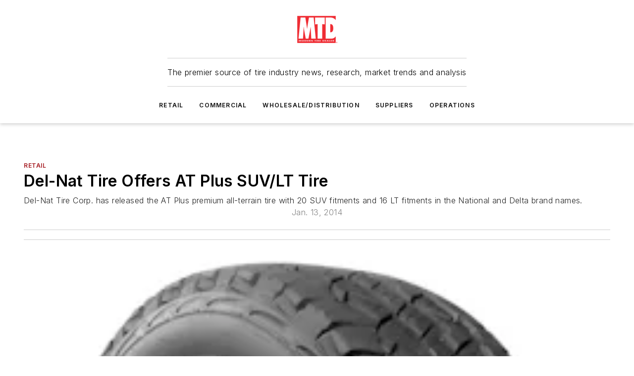

--- FILE ---
content_type: text/javascript; charset=utf-8
request_url: https://www.moderntiredealer.com/_nuxt/useObjUtils-K4HBjygo.mjs
body_size: 199
content:
function l(i){const n={};for(const e in i)i[e]&&(n[e]=i[e]);return n}function g(i){let n=i;return i.edges&&(n=[...n.edges]),n.map(e=>{let s={...e};return s.node&&(s=s.node),s.children&&(s={...s,children:this.useStripEdgesAndNodes(s.children)}),s})}function p(i,n){const e={};return Object.keys(i).forEach(s=>{const d=i[s];d?.distinctValues===n?e[s]=n===1?`${d.values[0].value}`:d.values:d?.values===void 0&&(e[s]=p(d,n)),JSON.stringify(e[s])==="{}"&&delete e[s]}),e}function a(i,n,e,s,d){if(["ebm_gxc","preview_mass"].indexOf(s)===-1){const r={...i};Object.keys(r).forEach(f=>{const t=d?`${d}:${f}`:f,o=r[f];if(o.type!=="field_group"){if(e?.[t]||(e[t]={values:[],distinctValues:0}),n?.[f]!==void 0){const c=e[t]?.values.findIndex(u=>JSON.stringify(u.value)===JSON.stringify(n?.[f]));c===-1?(e[t].values.push({value:n?.[f],count:1,tenants:[s]}),e[t].distinctValues++):(e[t].values[c].count++,e[t].values[c].tenants.indexOf(s)===-1&&e[t].values[c].tenants.push(s))}}else{const c=a(o.fields,n?.[t],e?.[t]??{},s,"");e[t]=c}})}return e}export{a,p as b,g as c,l as u};
